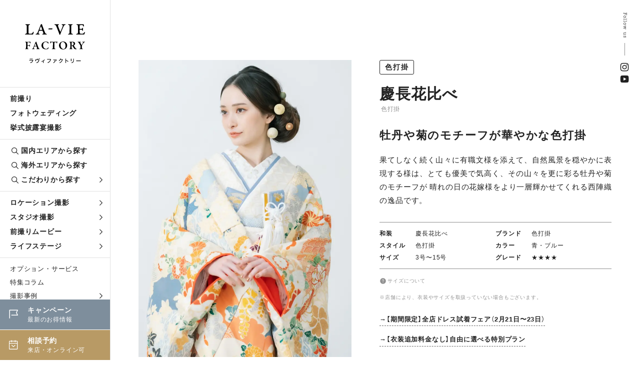

--- FILE ---
content_type: text/html; charset=UTF-8
request_url: https://www.la-viephoto.com/clothing/kimono/irouchikake/c-1067
body_size: 9151
content:
<!DOCTYPE html>
<html lang="ja">
<head>
<!-- Google Tag Manager -->
<script>
    (function(w,d,s,l,i){w[l]=w[l]||[];w[l].push({'gtm.start':
    new Date().getTime(),event:'gtm.js'});var f=d.getElementsByTagName(s)[0],
    j=d.createElement(s),dl=l!='dataLayer'?'&l='+l:'';j.async=true;j.src=
    'https://www.googletagmanager.com/gtm.js?id='+i+dl;f.parentNode.insertBefore(j,f);
    })(window,document,'script','dataLayer','GTM-MKPPBVP');
</script>
<!-- End Google Tag Manager -->
<meta charset="UTF-8">
<meta http-equiv="X-UA-Compatible" content="IE=edge">
<meta name="viewport" content="width=device-width, initial-scale=1.0">
<meta name="format-detection" content="telephone=no">
<title>慶長花比べ・色打掛｜ラヴィファクトリー</title>
<meta name="description" content="牡丹や菊のモチーフが華やかな色打掛｜果てしなく続く山々に有職文様を添えて、自然風景を穏やかに表現する様は、とても優美で気高く、その山々を更に彩る牡丹や菊のモチーフが 晴れの日の花嫁様をより一層輝かせてくれる西陣織の逸品です。" />

<link rel="canonical" href="https://www.la-viephoto.com/clothing/kimono/irouchikake/c-1067" />

<link rel="stylesheet" href="https://www.la-viephoto.com/css/style.min.css">
<link rel="stylesheet" href="https://www.la-viephoto.com/css/icomoon/style.css">
<link rel="stylesheet" href="https://cdn.jsdelivr.net/npm/yakuhanjp@3.4.1/dist/css/yakuhanjp_s-narrow.min.css">
<link rel="stylesheet" href="https://use.typekit.net/qbe5npk.css">
<link rel="stylesheet" href="https://use.typekit.net/xym5ymn.css">
<link rel="stylesheet" href="https://www.la-viephoto.com/js/remodal/remodal.css" />
<link rel="stylesheet" href="https://www.la-viephoto.com/js/remodal/remodal-default-theme.css" />
<link rel="stylesheet" href="https://www.la-viephoto.com/js/swiper/swiper.min.css">
<link rel="stylesheet" href="https://use.typekit.net/eip6psh.css">
<link rel="stylesheet" href="https://www.la-viephoto.com/js/lightgallery/lightgallery.css">
<script src="https://www.la-viephoto.com/js/jquery-3.6.4.min.js"></script>
<script src="https://cdn.jsdelivr.net/npm/viewport-extra@1.0.2/dist/viewport-extra.min.js"></script>
<script>
 new ViewportExtra(375)
</script>
<!--▼Favicon-->
<link rel="shortcut icon" type="image/x-icon" href="https://www.la-viephoto.com/img/common/favicon.ico">
<!--▼og-->
<meta property="og:title" content="慶長花比べ・色打掛｜ラヴィファクトリー" />
<meta property="og:description" content="牡丹や菊のモチーフが華やかな色打掛｜果てしなく続く山々に有職文様を添えて、自然風景を穏やかに表現する様は、とても優美で気高く、その山々を更に彩る牡丹や菊のモチーフが 晴れの日の花嫁様をより一層輝かせてくれる西陣織の逸品です。" />
<meta property="og:type" content="article" />
<meta property="og:url" content="https://www.la-viephoto.com/clothing/kimono/irouchikake/c-1067" />
<meta property="og:image" content="https://www.la-viephoto.com/storage/2023/09/14/S_20230914153807_04.webp" />
<meta property="og:site_name" content="ラヴィファクトリー" />
<meta property="og:locale" content="ja_JP" />
<meta name="thumbnail" content="https://www.la-viephoto.com/storage/2023/09/14/S_20230914153807_04.webp" />
<!--▼ Free Head Source-->


</head>
<body>

<!-- Google Tag Manager (noscript) -->
<noscript>
    <iframe src="https://www.googletagmanager.com/ns.html?id=GTM-MKPPBVP" height="0" width="0" style="display:none;visibility:hidden"></iframe>
</noscript>
<!-- End Google Tag Manager (noscript) -->

<!--begin::Header-->
<!--header-->
<header class="l-header">
    <p class="l-header__logo">
      <a href="https://www.la-viephoto.com">
    <picture>
      <source srcset="https://www.la-viephoto.com/img/common/logo_sp.svg" media="(max-width: 960px)">
      <img src="https://www.la-viephoto.com/img/common/logo.svg" alt="フォトウェディング、前撮り、結婚写真のラヴィファクトリー">
    </picture>
    </a>
    </p>
  
  <div class="l-header__main">
    <div class="global-nav">
      <ul class="global-nav__list">
        <li class="global-nav__list__item"><a href="https://www.la-viephoto.com/maedori">前撮り</a></li>
        <li class="global-nav__list__item"><a href="https://www.la-viephoto.com/photowedding">フォトウェディング</a></li>
        <li class="global-nav__list__item"><a href="https://www.la-viephoto.com/snap">挙式披露宴撮影</a></li>
      </ul>
      <ul class="global-nav__list">
        <li class="global-nav__list__item global-nav__list__item--search"><a href="https://www.la-viephoto.com/shop"><span class="icon icon-search"></span>国内エリアから探す</a></li>
        <li class="global-nav__list__item global-nav__list__item--search"><a href="https://www.la-viephoto.com/world"><span class="icon icon-search"></span>海外エリアから探す</a></li>
        <li class="global-nav__list__item global-nav__mega-menu global-nav__list__item--search">
          <div class="global-nav__mega-menu__trigger">
            <a href="javascript:void(0)"><span class="icon icon-search"></span>こだわりから探す<span class="icon icon-arrow_blk"></span></a>
          </div>
          <div class="global-nav__mega-menu__inner">
            <ul class="global-nav__mega-menu__list">
              <li class="global-nav__mega-menu__list__item"><a href="https://www.la-viephoto.com/theme/location">ロケ地から探す</a></li>
              <li class="global-nav__mega-menu__list__item"><a href="https://www.la-viephoto.com/clothing/dress">衣装から探す</a></li>
              <li class="global-nav__mega-menu__list__item"><a href="https://www.la-viephoto.com/hairmake">ヘアメイクから探す</a></li>
              <li class="global-nav__mega-menu__list__item"><a href="https://www.la-viephoto.com/photo_g">フォトグラファーから探す</a></li>
              <li class="global-nav__mega-menu__list__item"><a href="https://www.la-viephoto.com/photo_g/vg-all">ビデオグラファーから探す</a></li>
              <li class="global-nav__mega-menu__list__item"><a href="https://www.la-viephoto.com/theme">こだわりシーンから探す</a></li>              
            </ul>
          </div>
        </li>
      </ul>
      <ul class="global-nav__list">
        <li class="global-nav__mega-menu">
          <div class="global-nav__mega-menu__trigger">
            <a href="https://www.la-viephoto.com/location-shoot">ロケーション撮影<span class="icon icon-arrow_blk"></span></a>
          </div>
          <div class="global-nav__mega-menu__inner">
            <ul class="global-nav__mega-menu__list">
              <li class="global-nav__mega-menu__list__item"><a href="https://www.la-viephoto.com/location-shoot/dress">洋装ロケーション</a></li>
              <li class="global-nav__mega-menu__list__item"><a href="https://www.la-viephoto.com/location-shoot/kimono">和装ロケーション</a></li>
              <li class="global-nav__mega-menu__list__item"><a href="https://www.la-viephoto.com/location-shoot/dress-kimono">洋装・和装ロケーション</a></li>
              <li class="global-nav__mega-menu__list__item"><a href="https://www.la-viephoto.com/location-shoot/chapel">チャペルフォト</a></li>
            </ul>
          </div>
        </li>
        <li class="global-nav__mega-menu">
          <div class="global-nav__mega-menu__trigger">
            <a href="https://www.la-viephoto.com/studio-shoot">スタジオ撮影<span class="icon icon-arrow_blk"></span></a>
          </div>
          <div class="global-nav__mega-menu__inner">
            <ul class="global-nav__mega-menu__list">
              <li class="global-nav__mega-menu__list__item"><a href="https://www.la-viephoto.com/studio-shoot/dress">洋装スタジオ</a></li>
              <li class="global-nav__mega-menu__list__item"><a href="https://www.la-viephoto.com/studio-shoot/kimono">和装スタジオ</a></li>
              <li class="global-nav__mega-menu__list__item"><a href="https://www.la-viephoto.com/studio-shoot/dress-kimono">洋装・和装スタジオ</a></li>
            </ul>
          </div>
        </li>
        <li class="global-nav__mega-menu">
          <div class="global-nav__mega-menu__trigger">
            <a href="https://www.la-viephoto.com/movie">前撮りムービー<span class="icon icon-arrow_blk"></span></a>
          </div>
        </li>
        <li class="global-nav__mega-menu">
          <div class="global-nav__mega-menu__trigger">
            <a href="https://www.la-viephoto.com/moments">ライフステージ<span class="icon icon-arrow_blk"></span></a>
          </div>
          <div class="global-nav__mega-menu__inner">
            <ul class="global-nav__mega-menu__list">
              <li class="global-nav__mega-menu__list__item"><a href="https://www.la-viephoto.com/moments/engagement">エンゲージフォト</a></li>
              <li class="global-nav__mega-menu__list__item"><a href="https://www.la-viephoto.com/moments/legalphoto">入籍記念写真</a></li>
              <li class="global-nav__mega-menu__list__item"><a href="https://www.la-viephoto.com/moments/vowrenewal">結婚記念写真</a></li>
              <li class="global-nav__mega-menu__list__item"><a href="https://www.la-viephoto.com/moments/familyphoto">ファミリーフォト</a></li>
              <li class="global-nav__mega-menu__list__item"><a href="https://www.la-viephoto.com/moments/maternity">マタニティフォト</a></li>
            </ul>
          </div>
        </li>
      </ul>
      <ul class="global-nav__list">
        <li class="global-nav__list__item global-nav__list__item--sub"><a href="https://www.la-viephoto.com/options">オプション・サービス</a></li>
        <li class="global-nav__list__item global-nav__list__item--sub"><a href="https://www.la-viephoto.com/journal">特集コラム</a></li>
        <li class="global-nav__list__item global-nav__mega-menu global-nav__list__item global-nav__list__item--sub">
          <div class="global-nav__mega-menu__trigger">
            <a href="javascript:void(0)">撮影事例<span class="icon icon-arrow_blk"></span></a>
          </div>
          <div class="global-nav__mega-menu__inner">
            <ul class="global-nav__mega-menu__list">
              <li class="global-nav__mega-menu__list__item"><a href="https://www.la-viephoto.com/lavieblog">撮影レポート</a></li>
              <li class="global-nav__mega-menu__list__item"><a href="https://www.la-viephoto.com/reviews">お客さまの声</a></li>
            </ul>
          </div>
        </li>
        <li class="global-nav__list__item global-nav__mega-menu global-nav__list__item global-nav__list__item--sub">
          <div class="global-nav__mega-menu__trigger">
            <a href="javascript:void(0)">ご利用ガイド<span class="icon icon-arrow_blk"></span></a>
          </div>
          <div class="global-nav__mega-menu__inner">
            <ul class="global-nav__mega-menu__list">
              <li class="global-nav__mega-menu__list__item"><a href="https://www.la-viephoto.com/faq">よくあるご質問</a></li>
              <li class="global-nav__mega-menu__list__item"><a href="https://www.la-viephoto.com/about">私たちについて</a></li>
            </ul>
          </div>
        </li>
        <li class="global-nav__list__item global-nav__list__item--sub"><a href="https://www.la-viephoto.com/shop-list">店舗一覧</a></li>
        <ul class="global-nav__cta">
          <li class="global-nav__cta__item cta__event">
            <a href="https://www.la-viephoto.com/topics">
              <span class="icon icon-event"></span>
              <p class="txt"><span class="tit">キャンペーン</span><span class="sub">最新のお得情報</span></p>
            </a>
          </li>
          <li class="global-nav__cta__item cta__reserve">
            <a href="https://www.la-viephoto.com/reserve">
              <span class="icon icon-calender"></span>
              <p class="txt"><span class="tit">相談予約</span><span class="sub">来店・オンライン可</span></p>
            </a>
          </li>
        </ul>
    </div>
  </div>
</header>
<!--//header--><!--end::Header-->

<!--begin::Main-->
<!--main-->
<main class="p-clothing p-clothing--dress">
  <!--page-title__sns-->
    <div class="page-title__sns">
      <p class="tit">Follow us</p>
      <ul class="page-title__sns__list">
        <li class="page-title__sns__list__item"><a href="https://www.instagram.com/laviefactory/" target="_blank"><span class="icon-insta"></span></a></li>
        <li class="page-title__sns__list__item"><a href="https://www.youtube.com/user/LavieFactory" target="_blank"><span class="icon-youtube"></span></a></li>
      </ul>
    </div>
  <!--//page-title__sns-->
  
  <!--p-dress-detail-->
    <div class="p-dress-detail inner-l">
      <figure class="p-dress-detail__image fade-in">
        <img src="https://www.la-viephoto.com/storage/2023/09/14/S_20230914153807_04.webp" alt="慶長花比べ | イメージ01">
      </figure>      
      <div class="p-dress-detail__summary">
        <div class="p-dress-detail__summary__title">
          <div class="line-label fade-up"><span>色打掛</span></div>
          <h1 class="name fade-up">慶長花比べ</h1>
          <p class="small fade-up">色打掛</p>
        </div>
        <section class="p-dress-detail__summary__lead">
          <h2 class="copy fade-up">牡丹や菊のモチーフが華やかな色打掛</h2>
          <p class="txt fade-up">果てしなく続く山々に有職文様を添えて、自然風景を穏やかに表現する様は、とても優美で気高く、その山々を更に彩る牡丹や菊のモチーフが 晴れの日の花嫁様をより一層輝かせてくれる西陣織の逸品です。</p>
        </section>
        <div class="p-dress-detail__summary__info fade-up">
          <dl class="p-dress-detail__summary__info__list">
            <div class="p-dress-detail__summary__info__list__item">
              <dt>
                                和装
                              </dt>
              <dd>慶長花比べ</dd>
            </div>
                        <div class="p-dress-detail__summary__info__list__item">
              <dt>ブランド</dt>
              <dd>色打掛</dd>
            </div>
                        <div class="p-dress-detail__summary__info__list__item">
              <dt>スタイル</dt>
              <dd>色打掛</dd>
            </div>
                        <div class="p-dress-detail__summary__info__list__item">
              <dt>カラー</dt>
              <dd>青・ブルー</dd>
            </div>
                                    <div class="p-dress-detail__summary__info__list__item">
              <dt>サイズ</dt>
              <dd>3号〜15号</dd>
            </div>
                                    <div class="p-dress-detail__summary__info__list__item">
              <dt>グレード</dt>
              <dd>★★★★</dd>
            </div>
                                              </dl>
          <p class="size-link"><a href="https://www.la-viephoto.com/clothing/size"><span class="icon"><img src="https://www.la-viephoto.com/img/common/icon/question.svg" alt=""></span><span class="txt">サイズについて</span></a></p>
          <p class="note">※店舗により、衣装やサイズを取扱っていない場合もございます。</p>
          <div class="pr-txt">
            <div class="c-button__txt"><a href="https://www.la-viephoto.com/topics/fair202602">&#8594;【期間限定】全店ドレス試着フェア（2月21日〜23日）</a></div>
            
            <div class="c-button__txt"><a href="https://www.la-viephoto.com/topics/studio-fantasia">&#8594;【衣装追加料金なし】自由に選べる特別プラン</a></div>
            
          </div>
        </div>
        <ul class="p-dress-detail__summary__image-list fade-up">
          <li class="p-dress-detail__summary__image-list__item"><a href="https://www.la-viephoto.com/storage/2023/09/14/S_20230914153807_04.webp" class="active"><img loading="lazy" src="https://www.la-viephoto.com/storage/2023/09/14/S_20230914153807_04.webp" alt="慶長花比べ | イメージ01"></a></li>
                    <li class="p-dress-detail__summary__image-list__item"><a href="https://www.la-viephoto.com/storage/2023/09/14/S_20230914153756_01.webp"><img loading="lazy" src="https://www.la-viephoto.com/storage/2023/09/14/S_20230914153756_01.webp" alt="慶長花比べ | イメージ02"></a></li>
                    <li class="p-dress-detail__summary__image-list__item"><a href="https://www.la-viephoto.com/storage/2023/09/14/S_20230914153800_02.webp"><img loading="lazy" src="https://www.la-viephoto.com/storage/2023/09/14/S_20230914153800_02.webp" alt="慶長花比べ | イメージ03"></a></li>
                    <li class="p-dress-detail__summary__image-list__item"><a href="https://www.la-viephoto.com/storage/2023/09/14/S_20230914153803_03.webp"><img loading="lazy" src="https://www.la-viephoto.com/storage/2023/09/14/S_20230914153803_03.webp" alt="慶長花比べ | イメージ04"></a></li>
                  </ul>
      </div>
    </div>
  <!--//p-dress-detail-->
  
  <!--c-case-gallery-->
      <section class="c-case-gallery c-sec c-sec--mTop150">
      <div class="inner-l">
        <h2 class="c-sec-heading fade-up">コーディネート事例</h2>
        <p class="c-case-gallery__note fade-up"><span class="icon icon-search"></span>画像<span class="pc">クリック</span><span class="tablet">タップ</span>で拡大イメージが表示されます。</p>
        <div class="c-case-gallery__list lg">
                    <a data-src="https://www.la-viephoto.com/storage/2023/04/20/S_20230420144538_20210527_kimono撮影_kobe_t0433.webp" class="c-case-gallery__list__item fade-up">
            <picture>
              <span class="zoom">
                <img loading="lazy" src="https://www.la-viephoto.com/storage/2023/04/20/S_20230420144538_20210527_kimono撮影_kobe_t0433.webp" alt="慶長花比べ1">
              </span>
            </picture>
          </a>
                    <a data-src="https://www.la-viephoto.com/storage/2023/04/20/S_20230420144544_20210527_kimono撮影_kobe_t0438.webp" class="c-case-gallery__list__item fade-up">
            <picture>
              <span class="zoom">
                <img loading="lazy" src="https://www.la-viephoto.com/storage/2023/04/20/S_20230420144544_20210527_kimono撮影_kobe_t0438.webp" alt="慶長花比べ2">
              </span>
            </picture>
          </a>
                    <a data-src="https://www.la-viephoto.com/storage/2023/04/20/S_20230420144550_20210527_kimono撮影_kobe_t0142.webp" class="c-case-gallery__list__item fade-up">
            <picture>
              <span class="zoom">
                <img loading="lazy" src="https://www.la-viephoto.com/storage/2023/04/20/S_20230420144550_20210527_kimono撮影_kobe_t0142.webp" alt="慶長花比べ3">
              </span>
            </picture>
          </a>
                    <a data-src="https://www.la-viephoto.com/storage/2023/04/20/S_20230420144553_220118_0551.webp" class="c-case-gallery__list__item fade-up">
            <picture>
              <span class="zoom">
                <img loading="lazy" src="https://www.la-viephoto.com/storage/2023/04/20/S_20230420144553_220118_0551.webp" alt="慶長花比べ4">
              </span>
            </picture>
          </a>
                    <a data-src="https://www.la-viephoto.com/storage/2023/04/20/S_20230420144640_220118_0536.webp" class="c-case-gallery__list__item fade-up">
            <picture>
              <span class="zoom">
                <img loading="lazy" src="https://www.la-viephoto.com/storage/2023/04/20/S_20230420144640_220118_0536.webp" alt="慶長花比べ5">
              </span>
            </picture>
          </a>
                  </div>
      </div>    
    </section>
      <!--//c-case-gallery-->

    <!--c-report-pickup -->
    <section class="c-report-pickup  c-sec c-sec--mTop150">
      <div class="inner-l">
        <h2 class="c-sec-heading fade-up">慶長花比べの撮影事例</h2>
        <ul class="c-report__list">
                    <li class="c-report__list__item c-report__list__item--small fade-up">
            <section>
              <a href="https://www.la-viephoto.com/lavieblog/kobe/3481">
                <picture class="c-report__item__image"><span class="focus"><img loading="lazy" src="https://www.la-viephoto.com/storage/2024/11/11/S_20241111200126_MVV03160384.webp" alt=""></span></picture>
                <div class="c-report__body">
                  <h3 class="c-report__tit">KOBEの人気ロケ地詰め込み+お二人らしさ</h3>
                  <div class="c-report__info">
                    <picture><img loading="lazy" src="https://www.la-viephoto.com/storage/2024/07/13/S_20240713161434_face.webp" alt=""></picture>
                    <dl>
                      <dt>エリア</dt>
                      <dd>神戸</dd>
                      <dt>撮影</dt>
                      <dd>takuya</dd>
                      <dt>場所</dt>
                      <dd>相楽園・再度公園・ライブハウス・居留地・ハーバーランド</dd>
                    </dl>
                  </div>
                </div>
              </a>
            </section>
          </li>
                    <li class="c-report__list__item c-report__list__item--small fade-up">
            <section>
              <a href="https://www.la-viephoto.com/lavieblog/sapporo/3231">
                <picture class="c-report__item__image"><span class="focus"><img loading="lazy" src="https://www.la-viephoto.com/storage/2024/04/08/S_20240408132735_MSP00180006.webp" alt=""></span></picture>
                <div class="c-report__body">
                  <h3 class="c-report__tit">桜ロケーションフォトウェディング❀～中島公園～</h3>
                  <div class="c-report__info">
                    <picture><img loading="lazy" src="https://www.la-viephoto.com/storage/pg-icon.svg" alt=""></picture>
                    <dl>
                      <dt>エリア</dt>
                      <dd>札幌</dd>
                      <dt>撮影</dt>
                      <dd>other</dd>
                      <dt>場所</dt>
                      <dd>中島公園</dd>
                    </dl>
                  </div>
                </div>
              </a>
            </section>
          </li>
                  </ul>
        <div class="c-button c-button--shoulder c-button--sp-right">
          <div class="c-button__txt fade-up"><a href="https://www.la-viephoto.com/lavieblog?costume_id=67">すべて見る</a></div>
        </div>
      </div>
    </section>
  <!--c-report-pickup -->
      
  <!-- p-dress-pagination-->
    <div class="p-dress-pagination fade-up">
      <div class="p-dress-pagination__inner inner-l">
                                                         <div class="p-dress-pagination__control">
                     <a href="https://www.la-viephoto.com/clothing/kimono/irouchikake/c-1067/../c-1066">
             <div class="txt-wrap">
               <span class="label">前の衣装</span>
               <div class="dress-name">慶賀四季の寿ぎ</div>
               <div class="dress-brand">色打掛</div>
             </div>
             <picture class="report-image"><span class="focus"><img loading="lazy" src="https://www.la-viephoto.com/storage/2023/09/14/S_20230914153737_04.webp" alt="慶賀四季の寿ぎ | イメージ01"></span></picture>
           </a>
                    </div>  
         <div class="p-dress-pagination__control">
                     <a href="https://www.la-viephoto.com/clothing/kimono/irouchikake/c-1067/../c-1070">
             <div class="txt-wrap">
               <span class="label">次の衣装</span>
               <div class="dress-name">彩雲菊花文</div>
               <div class="dress-brand">色打掛</div>
             </div>
             <picture class="report-image"><span class="focus"><img loading="lazy" src="https://www.la-viephoto.com/storage/2023/09/14/S_20230914153857_04.webp" alt="彩雲菊花文 | イメージ01"></span></picture>
           </a>
                    </div>  
                                                                                                                                                                                                                                                                                                                                                                                                                                                                                                                      </div>
      <div class="c-button">
        <div class="c-button__index"><a href="https://www.la-viephoto.com/clothing/kimono/irouchikake/c-1067/.."><span class="icon icon-list"></span>一覧へ戻る</a></div>
      </div>    
    </div>
  <!-- //p-dress-pagination-->
  
  <!--c-clothing-dress-->
    <section class="c-clothing-dress c-sec  c-sec--mTop150">
      <div class="inner-l">
        <h2 class="c-sec-heading fade-up">人気の色打掛</h2>      
        <div class="c-sp-slider c-dress-swiper swiper fade-up">
          <div class="c-dress__list swiper-wrapper">
                        <section class="c-dress__list__item swiper-slide">
              <a href="https://www.la-viephoto.com/clothing/kimono/irouchikake/c-1067/../c-1071">
                <picture><span class="focus"><img loading="lazy" src="https://www.la-viephoto.com/storage/2023/09/14/S_20230914153827_03.webp" alt="慶長御所車文 | イメージ01"></span></picture>
                <h4 class="c-dress__tit">慶長御所車文</h4>
                <p class="c-dress__label">色打掛</p>
              </a>
            </section>
            
                                    <section class="c-dress__list__item swiper-slide">
              <a href="https://www.la-viephoto.com/clothing/kimono/irouchikake/c-1067/../c-1066">
                <picture><span class="focus"><img loading="lazy" src="https://www.la-viephoto.com/storage/2023/09/14/S_20230914153737_04.webp" alt="慶賀四季の寿ぎ | イメージ01"></span></picture>
                <h4 class="c-dress__tit">慶賀四季の寿ぎ</h4>
                <p class="c-dress__label">色打掛</p>
              </a>
            </section>
            
                                    <section class="c-dress__list__item swiper-slide">
              <a href="https://www.la-viephoto.com/clothing/kimono/irouchikake/c-1067/../c-1067">
                <picture><span class="focus"><img loading="lazy" src="https://www.la-viephoto.com/storage/2023/09/14/S_20230914153807_04.webp" alt="慶長花比べ | イメージ01"></span></picture>
                <h4 class="c-dress__tit">慶長花比べ</h4>
                <p class="c-dress__label">色打掛</p>
              </a>
            </section>
            
                                    <section class="c-dress__list__item swiper-slide">
              <a href="https://www.la-viephoto.com/clothing/kimono/irouchikake/c-1067/../c-1070">
                <picture><span class="focus"><img loading="lazy" src="https://www.la-viephoto.com/storage/2023/09/14/S_20230914153857_04.webp" alt="彩雲菊花文 | イメージ01"></span></picture>
                <h4 class="c-dress__tit">彩雲菊花文</h4>
                <p class="c-dress__label">色打掛</p>
              </a>
            </section>
            
                                    <section class="c-dress__list__item swiper-slide">
              <a href="https://www.la-viephoto.com/clothing/kimono/irouchikake/c-1067/../c-1068">
                <picture><span class="focus"><img loading="lazy" src="https://www.la-viephoto.com/storage/2023/04/20/S_20230420145536_01.webp" alt="梅花の香り | イメージ01"></span></picture>
                <h4 class="c-dress__tit">梅花の香り</h4>
                <p class="c-dress__label">色打掛</p>
              </a>
            </section>
            
                                      </div>
        </div>
      </div> 
    </section>
  <!--//c-clothing-dress-->

  <!--c-clothing-genre-->
  <section class="c-clothing-genre c-sec c-sec--mTop150">
    <div class="inner-l">
      <h2 class="c-sec-heading fade-up">その他のカテゴリ</h2>
      <div class="c-slider c-clothing-genre-swiper swiper fade-up">
        <div class="c-clothing-genre__list swiper-wrapper">
                    <section class="c-clothing-genre__list__item swiper-slide">
            <a href="https://www.la-viephoto.com/clothing/kimono/irouchikake/c-1067/../../shiromuku">
              <picture><span class="focus"><img loading="lazy" src="https://www.la-viephoto.com/storage/2023/04/20/S_20230420094227_shiro.webp" alt="白無垢"></span></picture>
              <div class="c-clothing-genre__body">
                <h3 class="c-clothing-genre__tit">白無垢</h3>
                <p class="c-clothing-genre__sub-en">Shiromuku</p>
                <p class="c-clothing-genre__txt">格調高い婚礼衣装 白無垢
まっさらな気持ちで新しい人生の門出を</p>
              </div>
            </a>
          </section>
                  </div>
        <div class="swiper-nav-wrap">
          <div class="swiper-button-prev"></div>
          <div class="swiper-button-next"></div>
        </div>
      </div>
    </div>
  </section>
  <!--//c-clothing-genre-->
  
  <!--c-column-pickup-->
    <section class="c-column-pickup c-column-pickup--grey-bg c-sec c-sec--mTop150">
      <div class="inner-l">
        <h2 class="c-sec-heading fade-up">花嫁衣装のコラム</h2>
        <div class="c-slider c-column-swiper swiper fade-up">
          <div class="c-column__list swiper-wrapper">
                        <section class="c-column__list__item swiper-slide">
              <a href="/journal/0058">
                <picture><span class="focus"><img loading="lazy" src="https://www.la-viephoto.com/storage/2026/01/21/S_20260121161745_MTK04410205.webp" alt=""></span></picture>
                <div class="c-column__info">
                  <time datetime="2026-01-20" class="c-column__time">2026.01.20</time>
                  <p class="c-column__category">衣装・スタイル</p>
                </div>
                <h3 class="c-column__tit">【2026年最新版】花嫁の髪型｜ボブ・ショートのウェディングヘア完全ガイド</h3>
              </a>
            </section>
                        <section class="c-column__list__item swiper-slide">
              <a href="/journal/0057">
                <picture><span class="focus"><img loading="lazy" src="https://www.la-viephoto.com/storage/2025/12/23/S_20251223215545_FTK00980110.webp" alt=""></span></picture>
                <div class="c-column__info">
                  <time datetime="2026-01-16" class="c-column__time">2026.01.16</time>
                  <p class="c-column__category">衣装・スタイル</p>
                </div>
                <h3 class="c-column__tit">【2026年花嫁髪型】ミディアム・セミロングにおすすめのヘアアレンジ7選</h3>
              </a>
            </section>
                        <section class="c-column__list__item swiper-slide">
              <a href="/journal/0054">
                <picture><span class="focus"><img loading="lazy" src="https://www.la-viephoto.com/storage/2025/10/16/S_20251016150704_MTK05240120.webp" alt=""></span></picture>
                <div class="c-column__info">
                  <time datetime="2026-01-16" class="c-column__time">2026.01.16</time>
                  <p class="c-column__category">衣装・スタイル</p>
                </div>
                <h3 class="c-column__tit">【2026年花嫁髪型】ロングヘアにおすすめのヘアアレンジ10選</h3>
              </a>
            </section>
                        <section class="c-column__list__item swiper-slide">
              <a href="/journal/0011">
                <picture><span class="focus"><img loading="lazy" src="https://www.la-viephoto.com/storage/2023/06/13/S_20230613175548_35.webp" alt=""></span></picture>
                <div class="c-column__info">
                  <time datetime="2026-01-10" class="c-column__time">2026.01.10</time>
                  <p class="c-column__category">衣装・スタイル</p>
                </div>
                <h3 class="c-column__tit">【2026年花嫁髪型】長さ別 ウェディングドレスのヘアスタイル大特集</h3>
              </a>
            </section>
                        <section class="c-column__list__item swiper-slide">
              <a href="/journal/0047">
                <picture><span class="focus"><img loading="lazy" src="https://www.la-viephoto.com/storage/2025/01/22/S_20250122135507_52.webp" alt=""></span></picture>
                <div class="c-column__info">
                  <time datetime="2025-01-22" class="c-column__time">2025.01.22</time>
                  <p class="c-column__category">衣装・スタイル</p>
                </div>
                <h3 class="c-column__tit">オフショルダーのウェディングドレスの魅力とは？選び方のポイントや最新ドレスも紹介</h3>
              </a>
            </section>
                        <section class="c-column__list__item swiper-slide">
              <a href="/journal/0046">
                <picture><span class="focus"><img loading="lazy" src="https://www.la-viephoto.com/storage/2025/01/22/S_20250122120840_51.webp" alt=""></span></picture>
                <div class="c-column__info">
                  <time datetime="2025-01-22" class="c-column__time">2025.01.22</time>
                  <p class="c-column__category">衣装・スタイル</p>
                </div>
                <h3 class="c-column__tit">長袖ウェディングドレスの魅力は？袖の長さ・デザイン別の特徴を紹介</h3>
              </a>
            </section>
                      </div>
          <div class="swiper-nav-wrap">
            <div class="swiper-button-prev"></div>
            <div class="swiper-button-next"></div>
          </div>
        </div>
        <div class="c-button c-button--shoulder c-button--sp-right">
          <div class="c-button__txt fade-up"><a href="https://www.la-viephoto.com/journal">すべて見る</a></div>
        </div>
      </div>
    </section>
  <!--//c-column-pickup-->

    <!--c-plan-lineup-->
    <section class="c-plan-lineup c-sec c-sec--mTop150">
      <div class="inner-l">
        <h2 class="c-sec-heading fade-up">おすすめの撮影プラン</h2>
        <div class="c-slider c-plan-swiper swiper fade-up">
          <div class="c-plan__list swiper-wrapper">
                        <section class="c-plan__list__item swiper-slide">
              <a href="/topics/rushphoto-2026">
                <picture><span class="focus"><img loading="lazy" src="https://www.la-viephoto.com/storage/2025/12/18/S_20251218181505_mv.webp" alt=""></span></picture>
                <div class="c-plan__body">
                  <h3 class="c-plan__tit">【1~2月限定】基本料50%offキャンペーン</h3>
                  <p class="c-plan__txt">国内ロケ・スタジオ・チャペル基本料50%OFF！全データ込で¥40,000〜（税込¥44,000）</p>
                  <div class="c-plan__budge c-plan__budge--gold">全データ込み</div>
                </div>
              </a>
            </section>
                        <section class="c-plan__list__item swiper-slide">
              <a href="/topics/dream-2026">
                <picture><span class="focus"><img loading="lazy" src="https://www.la-viephoto.com/storage/2025/12/24/S_20251224114927_3.webp" alt=""></span></picture>
                <div class="c-plan__body">
                  <h3 class="c-plan__tit">【3〜4月限定】最大65%off・衣装2着キャンペーン</h3>
                  <p class="c-plan__txt">国内ロケ・スタジオ・チャペル最大65%OFF！衣装2着で¥48,000〜（税込¥52,800）</p>
                  <div class="c-plan__budge c-plan__budge--gold">全データ込み</div>
                </div>
              </a>
            </section>
                        <section class="c-plan__list__item swiper-slide">
              <a href="/topics/studio-fantasia">
                <picture><span class="focus"><img loading="lazy" src="https://www.la-viephoto.com/storage/2025/12/26/S_20251226124850_サムネ3.webp" alt=""></span></picture>
                <div class="c-plan__body">
                  <h3 class="c-plan__tit">［国内20店舗］衣装2着選び放題プラン</h3>
                  <p class="c-plan__txt">衣装（追加料なし）スタジオ撮影セットプラン。衣装にこだわりたいけれど、グレードアップ料金がかかるのがちょっと……」という方におすすめ。</p>
                  <div class="c-plan__budge c-plan__budge--gold">全データ込み</div>
                </div>
              </a>
            </section>
                        <section class="c-plan__list__item swiper-slide">
              <a href="/okinawa/lp">
                <picture><span class="focus"><img loading="lazy" src="https://www.la-viephoto.com/storage/2025/12/24/S_20251224114931_L_20251218181752_AOK01870055.webp" alt=""></span></picture>
                <div class="c-plan__body">
                  <h3 class="c-plan__tit">【1月〜5月限定】沖縄フォトが基本料50%off</h3>
                  <p class="c-plan__txt">沖縄本島・宮古島ロケの基本料50%OFF！全データ込で¥75,000〜（税込¥82,500）</p>
                  <div class="c-plan__budge c-plan__budge--gold">全データ込み</div>
                </div>
              </a>
            </section>
                      </div>
          <div class="swiper-nav-wrap">
            <div class="swiper-button-prev"></div>
            <div class="swiper-button-next"></div>
          </div>
        </div>
      </div>
    </section>
  <!--//c-plan-lineup-->
  
  <div class="c-button c-button--center"> 
    <div class="c-button__txt fade-up">
            <a href="https://www.la-viephoto.com/clothing/kimono">和装TOPへ戻る</a>
          </div>
  </div>
  
  <!-- breadcrumb -->
  <nav role="navigation" aria-label="breadcrumb" class="c-breadcrumb">
    <div class="c-breadcrumb__inner">
      <ol class="c-breadcrumb__list" itemscope="" itemtype="https://schema.org/BreadcrumbList">
        <li class="c-breadcrumb__list__item" itemprop="itemListElement" itemscope="" itemtype="https://schema.org/ListItem">
          <a href="https://www.la-viephoto.com" itemprop="item">
            <span class="icon icon-home"></span>
            <span class="txt" itemprop="name">HOME</span>
          </a>
          <meta itemprop="position" content="1">
        </li>
        <li class="c-breadcrumb__list__item">
          <a href="https://www.la-viephoto.com/clothing" itemprop="item">
            <span itemprop="name">衣装について</span>
          </a>
          <meta itemprop="position" content="2">
        </li>
        <li class="c-breadcrumb__list__item">
          <a href="https://www.la-viephoto.com/clothing/kimono" itemprop="item">
            <span itemprop="name">和装</span>
          </a>
          <meta itemprop="position" content="3">
        </li>
        <li class="c-breadcrumb__list__item">
          <a href="https://www.la-viephoto.com/clothing/kimono/irouchikake" itemprop="item">
            <span itemprop="name">色打掛</span>
          </a>
          <meta itemprop="position" content="4">
        </li>
        <li class="c-breadcrumb__list__item active">
          <span itemprop="name">慶長花比べ</span>
          <meta itemprop="position" content="5">
        </li>
      </ol>
    </div>
  </nav>
  <!-- //breadcrumb -->
</main>
<!--//main-->
<!--end::Main-->

<!--begin::aside-->
<!--aside-->
<aside class="l-aside">
    <div class="l-aside__heading">
      <h2 class="l-aside__tit fade-up">お問い合わせ</h2>
      <p class="l-aside__desc fade-up">フォトプランナーがお二人にぴったりの撮影をご提案。<br>お悩みなどお気軽にご相談ください。</p>
    </div>
    <div class="inner-ss">
      <section class="l-aside__cta fade-up">
        <h3 class="l-aside-cta__tit">ご質問・ご相談はお気軽に</h3>
        <ul class="l-aside-cta__list">
          <li class="l-aside-cta__list__item"><a href="https://www.la-viephoto.com/reserve"><span class="icon icon-calender"></span><span class="txt">来店相談予約</span></a></li>
          <li class="l-aside-cta__list__item"><a href="https://www.la-viephoto.com/online"><span class="icon icon-headset"></span><span class="txt">オンライン相談予約</span></a></li>
          <li class="l-aside-cta__list__item"><a href="https://www.la-viephoto.com/shop-list"><span class="icon icon-pin"></span><span class="txt">店舗一覧</span></a></li>
        </ul>
      </section>
      <div class="l-aside__links">
        <ul class="l-aside-links__list">
          <li class="l-aside-links__list__item fade-up"><a href="https://www.la-viephoto.com/about"><span class="icon icon-star"></span><span class="txt">ラヴィについて</span></a></li>
          <li class="l-aside-links__list__item fade-up"><a href="https://www.la-viephoto.com/reviews"><span class="icon icon-review"></span><span class="txt">お客さまの声</span></a></li>
          <li class="l-aside-links__list__item fade-up"><a href="https://www.la-viephoto.com/faq"><span class="icon icon-faq"></span><span class="txt">よくあるご質問</span></a></li>
        </ul>
      </div>
    </div>
    <div class="l-aside__sns">
      <ul class="l-aside-sns__list">
        <li class="l-aside-sns__list__item fade-up">
          <a href="https://www.instagram.com/laviefactory/" target="_blank" class="insta">
            <span class="icon icon-insta"></span>
            <p class="en-tit">Instagram</p>
            <p class="desc">実際に撮影した「ハートのある写真」を配信中</p>
          </a>
        </li>
        <li class="l-aside-sns__list__item fade-up">
          <a href="https://www.youtube.com/user/LavieFactory" target="_blank" class="youtube">
            <span class="icon icon-youtube"></span>
            <p class="en-tit">Youtube</p>
            <p class="desc">撮影当日のメイキング動画を配信中</p>
          </a>
        </li>
      </ul>
    </div>
  </aside>
  <!--//aside--><!--end::aside-->

<!---begin::footer / l-footer-cta-->
<!--footer-->
<footer class="l-footer">
    <div class="l-footer__inner">
      <div class="l-footer__logo">
        <a href="https://www.la-viephoto.com"><img loading="lazy" src="https://www.la-viephoto.com/img/common/footer/logo_footer.svg" alt="フォトウェディング、前撮り、結婚写真のラヴィファクトリー"></a>
      </div>
      <div class="l-footer__links">
        <dl class="l-footer-links__list">
          <dt>Company</dt>
          <dd><a href="https://www.la-viephoto.com/lav">会社概要</a></dd>
          <dd><a href="https://www.la-viephoto.com/recruit">採用情報</a></dd>
          <dd><a href="https://www.la-viephoto.com/lav/privacy">個人情報保護方針</a></dd>
          <dd><a href="https://www.la-viephoto.com/lav/corporation">法人さまお問合せ</a></dd>
          <dd><a href="https://www.la-viephoto.com/news">プレスリリース</a></dd>
        </dl>
        <dl class="l-footer-links__list">
          <dt>Language</dt>
          <dd><a href="https://laviefactory-jp.com/en/" target="_blank">English</a></dd>
          <dd><a href="https://laviefactory-jp.com/" target="_blank">Chinese</a></dd>
        </dl>      
      </div>
      <div class="l-footer__recommend">
        <p class="l-footer-recommend__tit">Recommend Site</p>
        <ul class="l-footer-recommend__list">
          <li class="l-footer-recommend__list__item"><a href="https://la-viecouleur.com/" target="_blank"><img loading="lazy" src="https://www.la-viephoto.com/img/common/footer/couleur.png" alt="家族写真のラヴィクルール"></a></li>
          <li class="l-footer-recommend__list__item"><a href="https://lavie-enfant.com/" target="_blank"><img loading="lazy" src="https://www.la-viephoto.com/img/common/footer/enfant.png" alt="こども専用フォトスタジオ"></a></li>    
          <li class="l-footer-recommend__list__item"><a href="https://cm.la-viephoto.com/" target="_blank"><img loading="lazy" src="https://www.la-viephoto.com/img/common/footer/cmphoto.png" alt="法人向け動画制作・広告撮影"></a></li>    
          <li class="l-footer-recommend__list__item"><a href="http://www.labo-la.com/" target="_blank"><img loading="lazy" src="https://www.la-viephoto.com/img/common/footer/labola.png" alt="フォトブランド「ラボーラ」"></a></li>    
        </ul>
      </div>
      <div class="l-footer__copyright">©2023 La-vie Factory</div>
    </div>
  </footer>
  <!--//footer-->
  
  <!--l-footer-cta-->
  <div class="l-footer-cta">
    <div class="l-footer-cta__nav-toggle" data-remodal-target="sp-nav">
      <span></span>
      <span></span>
      <p class="nav-toggle__txt">Menu</p>
    </div>
    <div class="sp-nav__cont remodal" data-remodal-id="sp-nav" data-remodal-options="hashTracking:false">
      <nav class="sp-global-menu">
        <ul class="sp-global-nav__list">
          <li class="sp-global-nav__list__item"><a href="https://www.la-viephoto.com/maedori">前撮り</a></li>
          <li class="sp-global-nav__list__item"><a href="https://www.la-viephoto.com/photowedding">フォトウェディング</a></li>
          <li class="sp-global-nav__list__item"><a href="https://www.la-viephoto.com/snap">挙式披露宴撮影</a></li>  
        </ul>
        <ul class="sp-global-nav__list">
          <li class="sp-global-nav__list__item sp-global-nav__list__item--search"><a href="https://www.la-viephoto.com/shop"><span class="icon icon-search"></span>国内エリアから探す</a></li>
          <li class="sp-global-nav__list__item sp-global-nav__list__item--search"><a href="https://www.la-viephoto.com/world"><span class="icon icon-search"></span>海外エリアから探す</a></li>
        </ul>
        <ul class="sp-global-nav__list">
          <li class="sp-global-nav__list__item sp-global-nav__list__item--search"><a href="https://www.la-viephoto.com/theme/location"><span class="icon icon-search"></span>ロケ地から探す</a></li> 
          <li class="sp-global-nav__list__item sp-global-nav__list__item--search"><a href="https://www.la-viephoto.com/clothing/dress"><span class="icon icon-search"></span>衣装から探す</a></li>
          <li class="sp-global-nav__list__item sp-global-nav__list__item--search"><a href="https://www.la-viephoto.com/hairmake"><span class="icon icon-search"></span>ヘアメイクから探す</a></li>
          <li class="sp-global-nav__list__item sp-global-nav__list__item--search"><a href="https://www.la-viephoto.com/photo_g"><span class="icon icon-search"></span>フォトグラファーから探す</a></li>
          <li class="sp-global-nav__list__item sp-global-nav__list__item--search"><a href="https://www.la-viephoto.com/photo_g/vg-all"><span class="icon icon-search"></span>ビデオグラファーから探す</a></li>
          <li class="sp-global-nav__list__item sp-global-nav__list__item--search"><a href="https://www.la-viephoto.com/theme"><span class="icon icon-search"></span>こだわりシーンから探す</a></li>
        </ul>
        <ul class="sp-global-nav__list">  
          <li class="sp-global-nav__list__item">
            <div class="tit"><a href="https://www.la-viephoto.com/location-shoot">ロケーション撮影</a></div>
            <ul class="sp-global-nav__inner">
              <li class="sp-global-nav__inner__item"><a href="https://www.la-viephoto.com/location-shoot/dress">洋装ロケーション</a></li>
              <li class="sp-global-nav__inner__item"><a href="https://www.la-viephoto.com/location-shoot/kimono">和装ロケーション</a></li>
              <li class="sp-global-nav__inner__item"><a href="https://www.la-viephoto.com/location-shoot/dress-kimono">洋装・和装ロケーション</a></li>
              <li class="sp-global-nav__inner__item"><a href="https://www.la-viephoto.com/location-shoot/chapel">チャペルフォト</a></li>
            </ul>
          </li>
          <li class="sp-global-nav__list__item">
            <div class="tit"><a href="https://www.la-viephoto.com/studio-shoot">スタジオ撮影</a></div>
            <ul class="sp-global-nav__inner">
              <li class="sp-global-nav__inner__item"><a href="https://www.la-viephoto.com/studio-shoot/dress">洋装スタジオ</a></li>
              <li class="sp-global-nav__inner__item"><a href="https://www.la-viephoto.com/studio-shoot/kimono">和装スタジオ</a></li>
              <li class="sp-global-nav__inner__item"><a href="https://www.la-viephoto.com/studio-shoot/dress-kimono">洋装・和装スタジオ</a></li>
            </ul>
          </li>
          <li class="sp-global-nav__list__item">
            <div class="tit"><a href="https://www.la-viephoto.com/movie">前撮りムービー</a></div>
          </li>
          <li class="sp-global-nav__list__item">
            <div class="tit"><a href="https://www.la-viephoto.com/moments">ライフステージ</a></div>
            <ul class="sp-global-nav__inner">
              <li class="sp-global-nav__inner__item"><a href="https://www.la-viephoto.com/moments/engagement">エンゲージフォト</a></li>
              <li class="sp-global-nav__inner__item"><a href="https://www.la-viephoto.com/moments/legalphoto">入籍記念写真</a></li>
              <li class="sp-global-nav__inner__item"><a href="https://www.la-viephoto.com/moments/vowrenewal">結婚記念写真</a></li>
              <li class="sp-global-nav__inner__item"><a href="https://www.la-viephoto.com/moments/familyphoto">ファミリーフォト</a></li>
              <li class="sp-global-nav__inner__item"><a href="https://www.la-viephoto.com/moments/maternity">マタニティフォト</a></li>
            </ul>
          </li>              
        </ul>
        <ul class="sp-global-nav__list sub">
          <li class="sp-global-nav__list__item"><a href="https://www.la-viephoto.com/clothing">衣装</a></li>
          <li class="sp-global-nav__list__item"><a href="https://www.la-viephoto.com/hairmake">ヘアメイク</a></li>
          <li class="sp-global-nav__list__item"><a href="https://www.la-viephoto.com/photo_g">フォトグラファー</a></li>
          <li class="sp-global-nav__list__item"><a href="https://www.la-viephoto.com/options">オプション・サービス</a></li>
          <li class="sp-global-nav__list__item"><a href="https://www.la-viephoto.com/journal">特集コラム</a></li>
          <li class="sp-global-nav__list__item"><a href="https://www.la-viephoto.com/lavieblog">撮影レポート</a></li>
          <li class="sp-global-nav__list__item"><a href="https://www.la-viephoto.com/reviews">お客さまの声</a></li>
          <li class="sp-global-nav__list__item"><a href="https://www.la-viephoto.com/about">私たちについて</a></li>
          <li class="sp-global-nav__list__item"><a href="https://www.la-viephoto.com/shop-list">店舗一覧</a></li>
          <li class="sp-global-nav__list__item"><a href="https://www.la-viephoto.com/faq">よくあるご質問</a></li>
        </ul>
      </nav>
      <div class="sp-global-nav__sns">
        <p class="tit">Follow us</p>
        <ul class="sp-global-nav__sns__list">
          <li class="sp-global-nav__sns__list__item"><a href="https://www.instagram.com/laviefactory/" target="_blank"><span class="icon-insta"></span></a></li>
          <li class="sp-global-nav__sns__list__item"><a href="https://www.youtube.com/user/LavieFactory" target="_blank"><span class="icon-youtube"></span></a></li>
        </ul>
      </div>
      <ul class="sp-global-nav__cta">
        <li class="sp-global__cta__item cta__event">
          <a href="https://www.la-viephoto.com/topics">
            <span class="icon icon-event"></span>
            <p class="txt"><span class="tit">キャンペーン</span><span class="sub">最新のお得情報</span></p>
          </a>
        </li>
        <li class="sp-global__cta__item cta__reserve">
          <a href="https://www.la-viephoto.com/reserve">
            <span class="icon icon-calender"></span>
            <p class="txt"><span class="tit">相談予約</span><span class="sub">来店・オンライン可</span></p>
          </a>
        </li>
      </ul>
      <button data-remodal-action="close" class="remodal-close"></button>
    </div>
  
    <nav class="fixed-nav">
      <ul class="fixed-nav__cta _three">
        <li class="fixed-nav__cta__item">
          <a href="https://www.la-viephoto.com/shop">
            <span class="icon icon-pin"></span>
            <p class="txt"><span class="tit">エリア</span><span class="sub">で探す</span></p>
          </a>
        </li>
        <li class="fixed-nav__cta__item">
          <a href="https://www.la-viephoto.com/theme">
            <span class="icon icon-search"></span>
            <p class="txt"><span class="tit">こだわり</span><span class="sub">で探す</span></p>
          </a>
        </li>
        <li class="fixed-nav__cta__item">
          <a href="https://www.la-viephoto.com/reserve" target="_blank">
            <span class="icon icon-calender"></span>
            <p class="txt"><span class="tit">相談予約</span><span class="sub">来店・オンライン</span></p>
          </a>
        </li>
      </ul>
    </nav>
  </div>
  <!--//l-footer-cta--><!--end::footer / l-footer-cta-->

<!--▼Javascript-->
<script src="https://www.la-viephoto.com/js/jquery.inview.min.js"></script>
<script src="https://cdnjs.cloudflare.com/ajax/libs/jquery-easing/1.4.1/jquery.easing.min.js"></script>
<script src="https://cdnjs.cloudflare.com/ajax/libs/jquery-mousewheel/3.1.13/jquery.mousewheel.min.js"></script>
<script src="https://www.la-viephoto.com/js/modernizr.custom.js"></script>
<script src="https://www.la-viephoto.com/js/remodal/remodal.min.js"></script>
<script src="https://www.la-viephoto.com/js/swiper/swiper-bundle.min.js"></script>
<script src="https://www.la-viephoto.com/js/lightgallery/lightgallery-all.min.js"></script>
<script src="https://www.la-viephoto.com/js/library.js" defer></script>
<script src="https://www.la-viephoto.com/js/front/functions.js"></script>
<!--end::Page Scripts-->

<!--▼ Free Foot Source-->

</body>
</html>

--- FILE ---
content_type: text/css; charset=utf-8
request_url: https://cdn.jsdelivr.net/npm/yakuhanjp@3.4.1/dist/css/yakuhanjp_s-narrow.min.css
body_size: 29
content:
/*! Yaku Han JP v3.4.1 (OFL-1.1 AND MIT) by Qrac *//*! Type: YakuHanJPs_Narrow - Based on Noto Sans CJK JP */@font-face{font-family:"YakuHanJPs_Narrow";font-style:normal;font-weight:100;font-display:swap;src:url("../fonts/YakuHanJPs/YakuHanJPs-Thin.eot");src:url("../fonts/YakuHanJPs/YakuHanJPs-Thin.woff2") format("woff2"),url("../fonts/YakuHanJPs/YakuHanJPs-Thin.woff") format("woff");unicode-range:U+3008,U+3009,U+300a,U+300b,U+300c,U+300d,U+300e,U+300f,U+3010,U+3011,U+3014,U+3015,U+ff08,U+ff09,U+ff3b,U+ff3d,U+ff5b,U+ff5d}@font-face{font-family:"YakuHanJPs_Narrow";font-style:normal;font-weight:200;font-display:swap;src:url("../fonts/YakuHanJPs/YakuHanJPs-Thin.eot");src:url("../fonts/YakuHanJPs/YakuHanJPs-Thin.woff2") format("woff2"),url("../fonts/YakuHanJPs/YakuHanJPs-Thin.woff") format("woff");unicode-range:U+3008,U+3009,U+300a,U+300b,U+300c,U+300d,U+300e,U+300f,U+3010,U+3011,U+3014,U+3015,U+ff08,U+ff09,U+ff3b,U+ff3d,U+ff5b,U+ff5d}@font-face{font-family:"YakuHanJPs_Narrow";font-style:normal;font-weight:300;font-display:swap;src:url("../fonts/YakuHanJPs/YakuHanJPs-Light.eot");src:url("../fonts/YakuHanJPs/YakuHanJPs-Light.woff2") format("woff2"),url("../fonts/YakuHanJPs/YakuHanJPs-Light.woff") format("woff");unicode-range:U+3008,U+3009,U+300a,U+300b,U+300c,U+300d,U+300e,U+300f,U+3010,U+3011,U+3014,U+3015,U+ff08,U+ff09,U+ff3b,U+ff3d,U+ff5b,U+ff5d}@font-face{font-family:"YakuHanJPs_Narrow";font-style:normal;font-weight:400;font-display:swap;src:url("../fonts/YakuHanJPs/YakuHanJPs-Light.eot");src:url("../fonts/YakuHanJPs/YakuHanJPs-Light.woff2") format("woff2"),url("../fonts/YakuHanJPs/YakuHanJPs-Light.woff") format("woff");unicode-range:U+3008,U+3009,U+300a,U+300b,U+300c,U+300d,U+300e,U+300f,U+3010,U+3011,U+3014,U+3015,U+ff08,U+ff09,U+ff3b,U+ff3d,U+ff5b,U+ff5d}@font-face{font-family:"YakuHanJPs_Narrow";font-style:normal;font-weight:500;font-display:swap;src:url("../fonts/YakuHanJPs/YakuHanJPs-DemiLight.eot");src:url("../fonts/YakuHanJPs/YakuHanJPs-DemiLight.woff2") format("woff2"),url("../fonts/YakuHanJPs/YakuHanJPs-DemiLight.woff") format("woff");unicode-range:U+3008,U+3009,U+300a,U+300b,U+300c,U+300d,U+300e,U+300f,U+3010,U+3011,U+3014,U+3015,U+ff08,U+ff09,U+ff3b,U+ff3d,U+ff5b,U+ff5d}@font-face{font-family:"YakuHanJPs_Narrow";font-style:normal;font-weight:600;font-display:swap;src:url("../fonts/YakuHanJPs/YakuHanJPs-Regular.eot");src:url("../fonts/YakuHanJPs/YakuHanJPs-Regular.woff2") format("woff2"),url("../fonts/YakuHanJPs/YakuHanJPs-Regular.woff") format("woff");unicode-range:U+3008,U+3009,U+300a,U+300b,U+300c,U+300d,U+300e,U+300f,U+3010,U+3011,U+3014,U+3015,U+ff08,U+ff09,U+ff3b,U+ff3d,U+ff5b,U+ff5d}@font-face{font-family:"YakuHanJPs_Narrow";font-style:normal;font-weight:700;font-display:swap;src:url("../fonts/YakuHanJPs/YakuHanJPs-Medium.eot");src:url("../fonts/YakuHanJPs/YakuHanJPs-Medium.woff2") format("woff2"),url("../fonts/YakuHanJPs/YakuHanJPs-Medium.woff") format("woff");unicode-range:U+3008,U+3009,U+300a,U+300b,U+300c,U+300d,U+300e,U+300f,U+3010,U+3011,U+3014,U+3015,U+ff08,U+ff09,U+ff3b,U+ff3d,U+ff5b,U+ff5d}@font-face{font-family:"YakuHanJPs_Narrow";font-style:normal;font-weight:800;font-display:swap;src:url("../fonts/YakuHanJPs/YakuHanJPs-Bold.eot");src:url("../fonts/YakuHanJPs/YakuHanJPs-Bold.woff2") format("woff2"),url("../fonts/YakuHanJPs/YakuHanJPs-Bold.woff") format("woff");unicode-range:U+3008,U+3009,U+300a,U+300b,U+300c,U+300d,U+300e,U+300f,U+3010,U+3011,U+3014,U+3015,U+ff08,U+ff09,U+ff3b,U+ff3d,U+ff5b,U+ff5d}@font-face{font-family:"YakuHanJPs_Narrow";font-style:normal;font-weight:900;font-display:swap;src:url("../fonts/YakuHanJPs/YakuHanJPs-Bold.eot");src:url("../fonts/YakuHanJPs/YakuHanJPs-Bold.woff2") format("woff2"),url("../fonts/YakuHanJPs/YakuHanJPs-Bold.woff") format("woff");unicode-range:U+3008,U+3009,U+300a,U+300b,U+300c,U+300d,U+300e,U+300f,U+3010,U+3011,U+3014,U+3015,U+ff08,U+ff09,U+ff3b,U+ff3d,U+ff5b,U+ff5d}

--- FILE ---
content_type: image/svg+xml
request_url: https://www.la-viephoto.com/img/common/icon/question.svg
body_size: 873
content:
<?xml version="1.0" encoding="UTF-8"?>
<svg id="_レイヤー_1" xmlns="http://www.w3.org/2000/svg" version="1.1" viewBox="0 0 24 24">
  <!-- Generator: Adobe Illustrator 29.8.2, SVG Export Plug-In . SVG Version: 2.1.1 Build 3)  -->
  <defs>
    <style>
      .st0, .st1 {
        fill: none;
      }

      .st1 {
        stroke: #fff;
        stroke-linecap: round;
        stroke-linejoin: round;
        stroke-width: 1.5px;
      }

      .st2 {
        fill: #fff;
      }

      .st3 {
        fill: #222;
      }
    </style>
  </defs>
  <circle class="st3" cx="12" cy="12" r="10"/>
  <rect class="st0" width="24" height="24"/>
  <g>
    <path class="st1" d="M9.528,9.315c-.004-1.365,1.101-2.475,2.466-2.478s2.475,1.101,2.478,2.466c.001.654-.256,1.282-.716,1.746l.094-.104-1.849,1.984v1.101"/>
    <circle class="st2" cx="12.083" cy="17.22" r=".913"/>
  </g>
</svg>

--- FILE ---
content_type: application/javascript
request_url: https://www.la-viephoto.com/js/front/functions.js
body_size: 927
content:
function resetCostumeFilters() {

    /********************************************
    From　衣装検索フォームの条件を全てクリアする関数
    *********************************************/

    document.querySelectorAll('form.dress-filter input[type="radio"], form.dress-filter input[type="checkbox"]').forEach(el => {
        el.checked = false;
        el.defaultChecked = false; // 既定状態も外しておくと視覚的な戻りを防げる
        el.removeAttribute('checked'); // サーバ側で付与されていた属性をHTML上からも除去
    });

    /********************************************
    To　衣装検索フォームの条件を全てクリアする関数
    *********************************************/

}

function toggleIncludedPlan() {

    /********************************************
    From　チェック状態に応じてURLパラメータ「is_included_in_plan」を
    * 　　追加または削除し、現在のページを再読み込みする関数
    *********************************************/

    const checkbox = document.getElementById('privacy-check');
    const currentUrl = window.location.href;

    // URLからページ番号(page2)を削除
    const basePath = currentUrl.replace(/\/page\d+/, '');
    const urlObj = new URL(basePath);

    // ページ番号削除後に、さらに /location のみを残すため調整
    urlObj.pathname = urlObj.pathname.replace(/\/page\d+$/, '');

    // 常にページ1（= /location）を基点に
    if (!/\/location$/.test(urlObj.pathname)) {
        urlObj.pathname = urlObj.pathname.replace(/\/location\/?.*$/, '/location');
    }

    // クエリ処理
    if (checkbox.checked) {
        urlObj.searchParams.set('is_included_in_plan', '1');
    } else {
        urlObj.searchParams.delete('is_included_in_plan');
    }

    // ページ遷移
    window.location.href = urlObj.toString();

    /********************************************
    To　チェック状態に応じてURLパラメータ「is_included_in_plan」を
    * 　追加または削除し、現在のページを再読み込みする関数
    *********************************************/

}